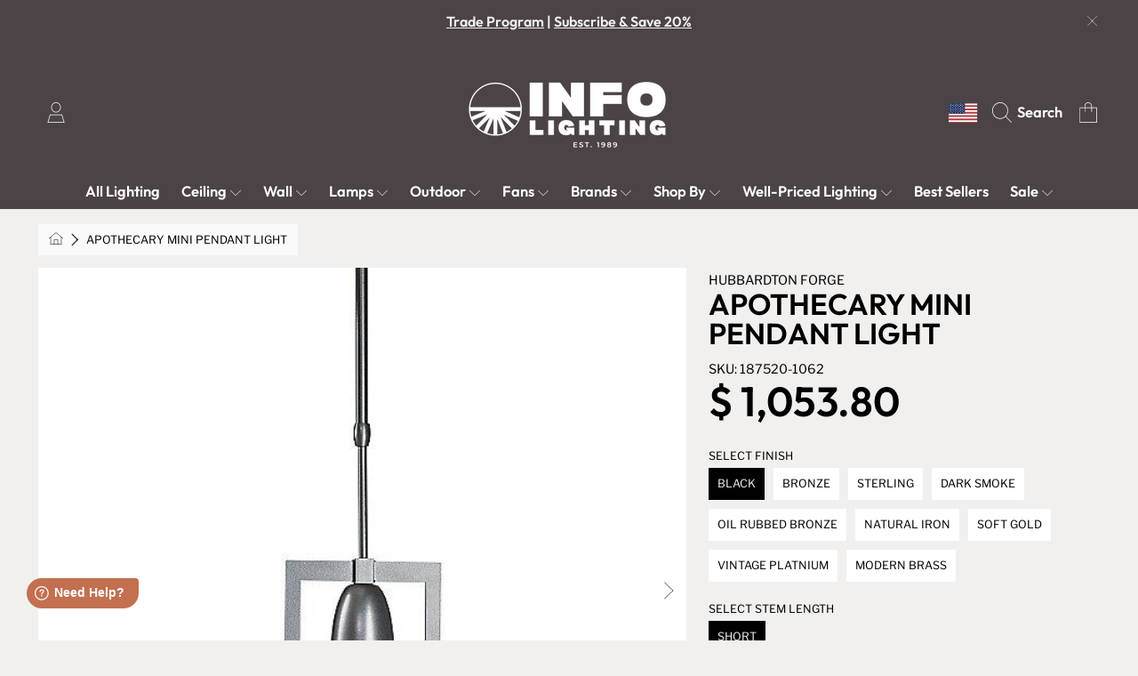

--- FILE ---
content_type: text/css
request_url: https://infolighting.com/cdn/shop/t/89/assets/component-list-menu.css?v=179345742418626206941726424061
body_size: -304
content:
.list-menu--right{right:0}.details--list-menu{position:initial}.site-header__categories__menu{display:flex;width:100%;justify-content:space-between;align-items:flex-start}.site-header__categories__list-content{flex:1;display:grid;grid-template-columns:repeat(auto-fit,minmax(var(--submenu-grid-size, 80px),auto));align-items:start;width:100%;justify-content:left;flex-wrap:wrap;gap:.75rem 3.75rem}.site-header__categories__list-content>li{max-width:280px}.list-menu--disclosure{position:absolute;background:rgb(var(--color-background));padding:1.125rem 0;border-top:solid 1px rgb(var(--color-foreground));width:100vw;left:0;top:100%}.list-menu--disclosure:focus{outline:none}.header__submenu .header__submenu .list-menu__item--active{font-weight:500;font-style:italic}.list-menu--disclosure.localization-selector{max-height:18rem;overflow:auto;width:10rem;padding:.5rem}@media (max-width: 960px){.site-header__categories__list-content{display:block;height:100vh;overflow:scroll;padding-bottom:200px}}
/*# sourceMappingURL=/cdn/shop/t/89/assets/component-list-menu.css.map?v=179345742418626206941726424061 */


--- FILE ---
content_type: text/css
request_url: https://infolighting.com/cdn/shop/t/89/assets/section-product-recommendations.css?v=10401014736588009591726424061
body_size: -566
content:
.product-recommendations{display:block;background:rgb(var(--color-background))}.product-recommendations h2{color:rgb(var(--color-foreground))}.product-recommendations ul{margin-bottom:0}.product-recommendations .grid--view-items{overflow:visible}.product-recommendations .product-card__empty-image{background-color:rgb(var(--color-empty-image))}.product-recommendations .product-card__empty-image .product-card__text{color:rgb(var(--color-background))}@media only screen and (max-width: 1260px){.product-recommendations .product-card__empty-image .product-card__text{font-size:2rem}}@media only screen and (max-width: 1000px){.product-recommendations .product-card__empty-image .product-card__text{font-size:1.75rem}}@media only screen and (max-width: 390px){.product-recommendations .product-card__empty-image .product-card__text{font-size:1.5rem}}@media only screen and (max-width: 300px){.product-recommendations .product-card__empty-image .product-card__text{font-size:1.125rem}}
/*# sourceMappingURL=/cdn/shop/t/89/assets/section-product-recommendations.css.map?v=10401014736588009591726424061 */


--- FILE ---
content_type: text/javascript; charset=utf-8
request_url: https://infolighting.com/web-pixels@fcfee988w5aeb613cpc8e4bc33m6693e112/web-pixel-1270448354@c3e64302e4c6a915b615bb03ddf3784a/sandbox/worker.modern.js
body_size: -520
content:
importScripts('https://infolighting.com/cdn/wpm/sfcfee988w5aeb613cpc8e4bc33m6693e112m.js');
globalThis.shopify = self.webPixelsManager.createShopifyExtend('1270448354', 'APP');
importScripts('/web-pixels/strict/app/web-pixel-1270448354@c3e64302e4c6a915b615bb03ddf3784a.js');


--- FILE ---
content_type: image/svg+xml
request_url: https://ka-p.fontawesome.com/releases/v6.5.1/svgs/sharp-thin/plus.svg?token=ef21ee0b53
body_size: -53
content:
<svg xmlns="http://www.w3.org/2000/svg" viewBox="0 0 448 512"><!--! Font Awesome Pro 6.5.1 by @fontawesome - https://fontawesome.com License - https://fontawesome.com/license (Commercial License) Copyright 2023 Fonticons, Inc. --><path d="M232 72V64H216v8V248H40 32v16h8H216V440v8h16v-8V264H408h8V248h-8H232V72z"/></svg>

--- FILE ---
content_type: image/svg+xml
request_url: https://ka-p.fontawesome.com/releases/v6.5.1/svgs/sharp-thin/chevron-down.svg?token=ef21ee0b53
body_size: -70
content:
<svg xmlns="http://www.w3.org/2000/svg" viewBox="0 0 512 512"><!--! Font Awesome Pro 6.5.1 by @fontawesome - https://fontawesome.com License - https://fontawesome.com/license (Commercial License) Copyright 2023 Fonticons, Inc. --><path d="M256 403.3l5.7-5.7 208-208 5.7-5.7L464 172.7l-5.7 5.7L256 380.7 53.7 178.3 48 172.7 36.7 184l5.7 5.7 208 208 5.7 5.7z"/></svg>

--- FILE ---
content_type: image/svg+xml
request_url: https://ka-p.fontawesome.com/releases/v6.5.1/svgs/sharp-thin/user.svg?token=ef21ee0b53
body_size: -36
content:
<svg xmlns="http://www.w3.org/2000/svg" viewBox="0 0 448 512"><!--! Font Awesome Pro 6.5.1 by @fontawesome - https://fontawesome.com License - https://fontawesome.com/license (Commercial License) Copyright 2023 Fonticons, Inc. --><path d="M336 128a112 112 0 1 0 -224 0 112 112 0 1 0 224 0zM96 128a128 128 0 1 1 256 0A128 128 0 1 1 96 128zM21.7 496H426.3L372.2 320H75.8L21.7 496zM64 304H384l59.1 192 4.9 16H431.3 16.7 0l4.9-16L64 304z"/></svg>